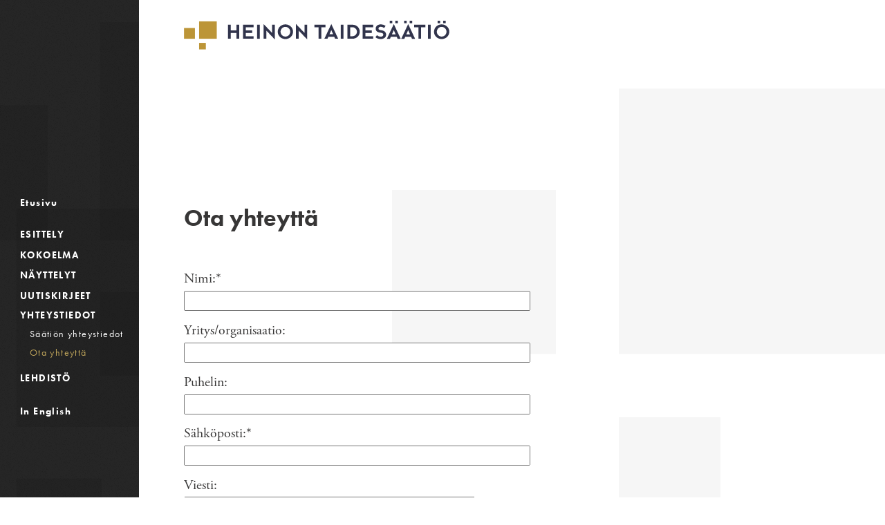

--- FILE ---
content_type: image/svg+xml
request_url: https://heinontaidesaatio.fi/kuvat/hts-logo-fi.svg
body_size: 1349
content:
<?xml version="1.0" encoding="utf-8"?>
<!-- Generator: Adobe Illustrator 15.0.0, SVG Export Plug-In . SVG Version: 6.00 Build 0)  -->
<!DOCTYPE svg PUBLIC "-//W3C//DTD SVG 1.1//EN" "http://www.w3.org/Graphics/SVG/1.1/DTD/svg11.dtd">
<svg version="1.1" id="Layer_1" xmlns="http://www.w3.org/2000/svg" xmlns:xlink="http://www.w3.org/1999/xlink" x="0px" y="0px"
	 width="561.26px" height="61.823px" viewBox="0 0 561.26 61.823" enable-background="new 0 0 561.26 61.823" xml:space="preserve">
<g>
	<g>
		<path fill="#31344C" d="M429.065,38.766h6.559l1.849-4.26h12.422l1.851,4.26h6.551L443.702,7.167L429.065,38.766z M447.561,29.159
			h-7.76l3.818-8.767h0.164L447.561,29.159z"/>
		<path fill="#31344C" d="M459.45,38.766h6.553l1.854-4.26h12.423l1.848,4.26h6.556l-14.6-31.599L459.45,38.766z M477.944,29.159
			h-7.756l3.816-8.767h0.164L477.944,29.159z"/>
		<polygon fill="#31344C" points="111.171,20.83 98.909,20.83 98.909,8.527 93.201,8.527 93.201,38.683 98.909,38.683 
			98.909,26.298 111.171,26.298 111.171,38.683 116.881,38.683 116.881,8.527 111.171,8.527 		"/>
		<polygon fill="#31344C" points="125.117,38.683 147.269,38.683 147.269,33.215 130.826,33.215 130.826,26.298 144.497,26.298 
			144.497,20.83 130.826,20.83 130.826,13.996 147.269,13.996 147.269,8.527 125.117,8.527 		"/>
		<rect x="154.705" y="8.527" fill="#31344C" width="5.707" height="30.155"/>
		<polygon fill="#31344C" points="186.461,26.017 186.302,26.017 168.452,7.079 168.452,38.683 174.161,38.683 174.121,21.193 
			174.281,21.193 192.134,40.127 192.134,8.527 186.426,8.527 		"/>
		<path fill="#31344C" d="M214.522,7.841c-8.966,0-16.164,6.836-16.164,15.762c0,8.923,7.198,15.76,16.164,15.76
			c8.925,0,16.161-6.837,16.161-15.76C230.683,14.677,223.447,7.841,214.522,7.841z M214.522,34.018
			c-5.671,0-10.213-4.702-10.213-10.414c0-5.67,4.542-10.412,10.213-10.412c5.708,0,10.214,4.741,10.214,10.412
			C224.736,29.316,220.23,34.018,214.522,34.018z"/>
		<polygon fill="#31344C" points="254.922,26.017 254.76,26.017 236.91,7.079 236.91,38.683 242.619,38.683 242.577,21.193 
			242.738,21.193 260.59,40.127 260.59,8.527 254.879,8.527 		"/>
		<polygon fill="#31344C" points="299.434,8.527 275.874,8.527 275.874,13.996 284.801,13.996 284.801,38.683 290.51,38.683 
			290.51,13.996 299.434,13.996 		"/>
		<path fill="#31344C" d="M296.936,38.683h6.557l1.847-4.263h12.425l1.848,4.263h6.554L311.574,7.079L296.936,38.683z
			 M315.431,29.072h-7.759l3.821-8.764h0.16L315.431,29.072z"/>
		<rect x="331.588" y="8.527" fill="#31344C" width="5.711" height="30.155"/>
		<path fill="#31344C" d="M356.233,8.527h-10.491v30.155h10.491c8.725,0,15.477-6.354,15.477-15.079
			C371.709,14.881,364.958,8.527,356.233,8.527z M356.233,33.215h-4.786V13.996h4.786c5.266,0,9.527,4.339,9.527,9.607
			C365.76,28.913,361.499,33.215,356.233,33.215z"/>
		<polygon fill="#31344C" points="377.937,38.683 400.088,38.683 400.088,33.215 383.646,33.215 383.646,26.298 397.318,26.298 
			397.318,20.83 383.646,20.83 383.646,13.996 400.088,13.996 400.088,8.527 377.937,8.527 		"/>
		<path fill="#31344C" d="M417.694,20.508c-5.549-0.763-6.35-1.806-6.312-3.939c0.041-2.132,1.77-3.542,4.664-3.542
			c2.854,0,5.348,1.251,7.115,2.7l3.176-4.504c-2.69-2.09-6.311-3.381-10.291-3.381c-5.789,0-10.613,3.461-10.613,8.728
			c0,5.307,2.936,8.201,9.811,9.044c5.789,0.728,6.271,2.695,6.271,4.34c0,2.535-2.09,4.226-5.469,4.226
			c-3.173,0-6.032-1.41-7.915-3.256l-3.22,4.541c2.854,2.413,6.793,3.899,11.135,3.899c6.311,0,11.417-3.658,11.417-9.41
			C427.462,24.648,423.646,21.27,417.694,20.508z"/>
		<polygon fill="#31344C" points="486.786,13.996 495.708,13.996 495.708,38.683 501.418,38.683 501.418,13.996 510.345,13.996 
			510.345,8.527 486.786,8.527 		"/>
		<rect x="515.967" y="8.527" fill="#31344C" width="5.711" height="30.155"/>
		<path fill="#31344C" d="M544.872,7.841c-8.964,0-16.16,6.836-16.16,15.762c0,8.923,7.196,15.76,16.16,15.76
			c8.926,0,16.165-6.837,16.165-15.76C561.037,14.677,553.797,7.841,544.872,7.841z M544.872,34.018
			c-5.666,0-10.21-4.702-10.21-10.414c0-5.67,4.544-10.412,10.21-10.412c5.712,0,10.217,4.741,10.217,10.412
			C555.088,29.316,550.583,34.018,544.872,34.018z"/>
		<rect x="477.259" y="0.007" fill="#31344C" width="5.353" height="5.347"/>
		<rect x="465.521" y="0.007" fill="#31344C" width="5.347" height="5.347"/>
		<rect x="548.071" y="0.007" fill="#31344C" width="5.351" height="5.347"/>
		<rect x="536.329" y="0.007" fill="#31344C" width="5.347" height="5.347"/>
		<rect x="446.877" y="0.007" fill="#31344C" width="5.348" height="5.347"/>
		<rect x="435.139" y="0.007" fill="#31344C" width="5.35" height="5.347"/>
	</g>
	<g>
		<rect x="32.097" y="1.366" fill="#BC9537" width="37.326" height="37.326"/>
		<rect x="0.224" y="15.623" fill="#BC9537" width="23.066" height="23.069"/>
		<rect x="32.097" y="47.555" fill="#BC9537" width="14.26" height="14.262"/>
	</g>
</g>
</svg>


--- FILE ---
content_type: text/plain
request_url: https://www.google-analytics.com/j/collect?v=1&_v=j102&a=760956316&t=pageview&_s=1&dl=https%3A%2F%2Fheinontaidesaatio.fi%2Findex.php%3Fk%3D119909&ul=en-us%40posix&dt=Heinon%20taides%C3%A4%C3%A4ti%C3%B6%20-%20Ota%20yhteytt%C3%A4&sr=1280x720&vp=1280x720&_u=IEBAAEABAAAAACAAI~&jid=1316742468&gjid=2052654386&cid=681763939.1769352161&tid=UA-5749410-21&_gid=1268433304.1769352161&_r=1&_slc=1&z=1595371430
body_size: -453
content:
2,cG-CW1XNY6NFE